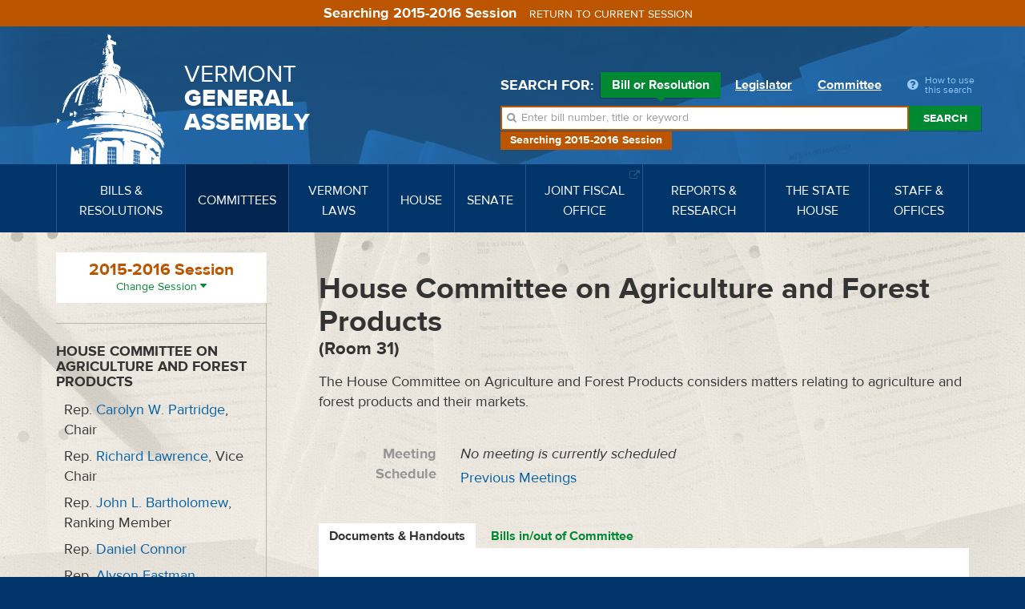

--- FILE ---
content_type: text/html; charset=utf-8
request_url: https://legislature.vermont.gov/committee/document/2016/8/Date/2-5-2016
body_size: 13302
content:
<!DOCTYPE html>
<html lang="en">
	<head>
		<base href="https://legislature.vermont.gov/"><!--[if lte IE 6]></base><![endif]-->
		<title>Documents &amp; Handouts | House Committee on Agriculture and Forest Products</title>
		<meta name="generator" content="SilverStripe - https://www.silverstripe.org">
<meta http-equiv="Content-Type" content="text/html; charset=utf-8">
		<meta http-equiv="X-UA-Compatible" content="IE=Edge">
		<meta name="viewport" content="width=device-width, initial-scale=1">
		<link rel="apple-touch-icon" href="/images/icons/Icon-60@2x.png">
		<link rel="apple-touch-icon" sizes="180x180" href="/images/icons/Icon-60@3x.png">
		<link rel="apple-touch-icon" sizes="76x76" href="/images/icons/Icon-76.png">
		<link rel="apple-touch-icon" sizes="152x152" href="/images/icons/Icon-76@2x.png">
		<link rel="apple-touch-icon" sizes="58x58" href="/images/icons/Icon-Small@2x.png">
	<link rel="stylesheet" type="text/css" href="/javascript/bootstrap-datatables/dataTables.bootstrap.css?m=1644606869">
<link rel="stylesheet" type="text/css" href="/css/styles.css?m=1684331611">
<link rel="stylesheet" type="text/css" href="/css/print.css?m=1666633210" media="print">
<link rel="stylesheet" type="text/css" href="/javascript/select2-4.0.3/css/select2.min.css?m=1648830653">
<link rel="stylesheet" type="text/css" href="/css/select2-bootstrap-theme-master/select2-bootstrap.min.css?m=1648830702">
<!--[if lt IE 9]>
        <script type="text/javascript" src="javascript/html5shiv.min.js"></script>
        <script type="text/javascript" src="javascript/respond.min.js"></script>
        <![endif]-->
</head>
	
	
	<body class="CommitteePage CommitteePage-handleDetail top-CommitteePage ">
		<!-- Google tag (gtag.js) -->
<script async src="https://www.googletagmanager.com/gtag/js?id=G-3R8D4S6PXL"></script>
<script nonce="760e43e7f12ea447">
  window.dataLayer = window.dataLayer || [];
  function gtag(){dataLayer.push(arguments);}
  gtag('js', new Date());

  gtag('config', 'G-3R8D4S6PXL');
</script>
		<a class="sr-only" href="/committee/document/2016/8/Date/2-5-2016#mainnav">Skip to navigation</a>
		<a class="sr-only" href="/committee/document/2016/8/Date/2-5-2016#main-content">Skip to content</a>
		
			<a class="sr-only" href="/committee/document/2016/8/Date/2-5-2016#sidenav">Skip to subnav</a>
		
		<form class="session-indicator session-past" action="bill/handleUnSelectSession">
			<span>Searching 2015-2016 Session</span> <button type="submit" class="btn btn-link">Return to current session</button>
		</form>
		<header>
	<div class="header-inner">
		<div class="wrapper header-top">
			<div class="row">
				<div class="logo">
					<a href="/">
						<img src="/images/dome.png" width="150" height="162" alt="State House Dome">
						<span>Vermont <span>General <span>Assembly</span></span></span>
					</a>
				</div>
				<div class="navbar-default">
					<button type="button" class="navbar-toggle" data-toggle="collapse" data-target="#mainnav">
						<span class="sr-only">Toggle navigation</span>
						<span class="icon-bar"></span>
						<span class="icon-bar"></span>
						<span class="icon-bar"></span>
					</button>
					<button type="button" class="navbar-toggle search-toggle" data-toggle="collapse" data-target="#quick-search">
						<span class="sr-only">Toggle search</span>
						<i class="fa fa-search"></i>
					</button>
				</div>
			</div>
		</div>
		<nav class="navbar navbar-default navbar-static-top" role="navigation">
			<div class="wrapper">
				<div class="navbar-header">
					
				</div>
				<a class="sr-only" href="/">Home</a>
<div class="collapse navbar-collapse" id="mainnav" tabindex="-1">
	<ul class="nav navbar-nav">
		
		
		<li class="">
			<a href="/bill/" data-toggle="megadropdown"><span>Bills &amp; Resolutions</span></a>
			
			<div class="mega-dropdown">
				<div class="mega-dropdown-outer">
					<div class="mega-dropdown-inner">
						<div class="row">
							<div class="col-xs-12 col-md-4">
								<div class="row">
									<div class="divider"></div>
									<div class="col-md-5">
										<h4>Search</h4>
									</div>
									<div class="col-md-7">
										<ul>
											<li><a href="/bill/search/2016">Bill, Act &amp; Resolution Search</a></li>
										</ul>
									</div>
								</div>
								<div class="row">
									<div class="divider"></div>
									<div class="col-md-5">
										<h4>Bills</h4>
									</div>
									<div class="col-md-7">
										<ul>
											<li><a href="/bill/released/2016">Released for Introduction</a></li>
											<li><a href="/bill/all-house/2016">House Bills</a></li>
											<li><a href="/bill/all-senate/2016">Senate Bills</a></li>
											<li><a href="/bill/introduced/2016">All Bills – Both Chambers</a></li>
											<li><a href="/bill/passed/2016">Bills Passed</a></li>
											<li><a href="/bill/vetoed/2016">Vetoed by the Governor</a></li>
											<li><a href="/bill/enacted-without-signature/2016">Enacted Without Signature</a></li>
											<li><a href="/bill/bills-in-out-committee/2016">Bills In/Out of Committee</a></li>
										</ul>
									</div>
								</div>
							</div>
							<div class="col-xs-12 col-md-4">
								<div class="row">
									<div class="divider"></div>
									<div class="col-md-5">
										<h4>Resolutions</h4>
									</div>
									<div class="col-md-7">
										<ul>
											<li><a href="/bill/resolutions-all-house/2016">House Resolutions</a></li>
											<li><a href="/bill/resolutions-all-senate/2016">Senate Resolutions</a></li>
											<li><a href="/bill/resolutions-introduced/2016">All Resolutions – Both Chambers</a></li>
											<li><a href="/bill/resolutions-adopted/2016">Resolutions Adopted</a></li>
										</ul>
									</div>
								</div>
							</div>
							<div class="col-xs-12 col-md-4">
								<div class="row">
									<div class="divider"></div>
									<div class="col-md-5">
										<h4>Acts</h4>
									</div>
									<div class="col-md-7">
										<ul>
											<li><a href="/bill/acts/2016">Acts &amp; Resolves</a></li>
											
											
											
											
											
											<li><a href="/bill/acts-affecting-statutes/2016">Acts Affecting VSA Sections</a></li>
										</ul>
									</div>
								</div>
								
								<div class="row">
									<div class="divider"></div>
									<div class="col-md-5">
										<h4>Research</h4>
									</div>
									<div class="col-md-7">
										<ul>
											<li><a href="/reports-and-research/">Legislative Reports &amp; Research</a></li>
										</ul>
									</div>
								</div>
								
							</div>
						</div>
					</div>
				</div>
			</div>
			
		</li>
		
		
		
		<li class="active">
			<a href="/committee/" data-toggle="megadropdown"><span>Committees</span></a>
			
			<div class="mega-dropdown">
				<div class="mega-dropdown-outer">
					<div class="mega-dropdown-inner">
						<div class="row">
							<div class="col-xs-12 col-md-6 col-lg-8">
								<div class="row">
									
									<div class="col-xs-12 col-md-6 col-lg-12">
										<div class="row-group">
											<div class="row">
												<div class="col-lg-3">
													<h4>House Committees</h4>
												</div>
												<div class="col-lg-3">
													<ul>
														
														<li><a href="/committee/detail/2016/8">Agriculture, Food Resiliency, &amp; Forestry</a></li>
														
														<li><a href="/committee/detail/2016/9">Appropriations</a></li>
														
														<li><a href="/committee/detail/2016/11">Commerce &amp; Economic Development</a></li>
														
														<li><a href="/committee/detail/2016/17">Corrections &amp; Institutions</a></li>
														
														<li><a href="/committee/detail/2016/10">Education</a></li>
														
														<li><a href="/committee/detail/2016/19">Energy &amp; Digital Infrastructure</a></li>
														
													</ul>
												</div>
												<div class="col-lg-3">
													<ul>
														
														<li><a href="/committee/detail/2016/12">Environment</a></li>
														
														<li><a href="/committee/detail/2016/13">General &amp; Housing</a></li>
														
														<li><a href="/committee/detail/2016/14">Government Operations &amp; Military Affairs</a></li>
														
														<li><a href="/committee/detail/2016/15">Health Care</a></li>
														
														<li><a href="/committee/detail/2016/346">House Discrimination Prevention Panel</a></li>
														
														<li><a href="/committee/detail/2016/340">House Ethics Panel</a></li>
														
													</ul>
												</div>
												<div class="col-lg-3">
													<ul>
														
														<li><a href="/committee/detail/2016/335">House Sexual Harassment Prevention Panel</a></li>
														
														<li><a href="/committee/detail/2016/16">Human Services</a></li>
														
														<li><a href="/committee/detail/2016/18">Judiciary</a></li>
														
														<li><a href="/committee/detail/2016/48">Rules</a></li>
														
														<li><a href="/committee/detail/2016/20">Transportation</a></li>
														
														<li><a href="/committee/detail/2016/21">Ways &amp; Means</a></li>
														
													</ul>
												</div>
											</div>
										</div>
									</div>
									
									
									<div class="col-xs-12 col-md-6 col-lg-12">
										<div class="row-group">
											<div class="row">
												<div class="col-lg-3">
													<h4>Senate Committees</h4>
												</div>
												<div class="col-lg-3">
													<ul>
														
														<li><a href="/committee/detail/2016/22">Agriculture</a></li>
														
														<li><a href="/committee/detail/2016/23">Appropriations</a></li>
														
														<li><a href="/committee/detail/2016/32">Economic Development, Housing &amp; General Affairs</a></li>
														
														<li><a href="/committee/detail/2016/24">Education</a></li>
														
														<li><a href="/committee/detail/2016/326">Ethics</a></li>
														
													</ul>
												</div>
												<div class="col-lg-3">
													<ul>
														
														<li><a href="/committee/detail/2016/25">Finance</a></li>
														
														<li><a href="/committee/detail/2016/26">Government Operations</a></li>
														
														<li><a href="/committee/detail/2016/27">Health &amp; Welfare</a></li>
														
														<li><a href="/committee/detail/2016/28">Institutions</a></li>
														
														<li><a href="/committee/detail/2016/29">Judiciary</a></li>
														
													</ul>
												</div>
												<div class="col-lg-3">
													<ul>
														
														<li><a href="/committee/detail/2016/30">Natural Resources &amp; Energy</a></li>
														
														<li><a href="/committee/detail/2016/49">Rules</a></li>
														
														<li><a href="/committee/detail/2016/324">Sexual Harassment Prevention Panel</a></li>
														
														<li><a href="/committee/detail/2016/31">Transportation</a></li>
														
													</ul>
												</div>
											</div>
										</div>
									</div>
									
								</div>
							</div>
							<div class="col-xs-12 col-md-6 col-lg-4">
								<div class="row">
									<div class="col-xs-12 col-md-6 col-lg-12">
										<div class="row-group">
											<div class="row">
												<div class="col-md-12 col-lg-6">
													<h4>Committee Types</h4>
												</div>
												<div class="col-md-12 col-lg-6">
													<ul>
														<li><a href="/committee/list/2016/">All Committees</a></li>
														<li><a href="/committee/list/2016/House-Standing">House Committees</a></li>
														<li><a href="/committee/list/2016/Senate-Standing">Senate Committees</a></li>
														<li><a href="/committee/list/2016/Joint-Committee">Joint Committees</a></li>
														<li><a href="/committee/list/2016/Other-Committee">Other Committees</a></li>
														<li><a href="/committee/committeesofconference/2016">Committees of Conference</a></li>
													</ul>
												</div>
											</div>
										</div>
									</div>
									<div class="col-xs-12 col-md-6 col-lg-12">
										<div class="row-group">
											<div class="row">
												<div class="col-md-12 col-lg-6">
													<h4>All Committee Meetings</h4>
												</div>
												<div class="col-md-12 col-lg-6">
													<ul>
														<li><a href="/committee/meetings/2016">All Scheduled Committee Meetings</a></li>
														<!-- <li><a href="/committee/conferencemeetings/2016">All Scheduled Committees of Conference Meetings</a></li> -->
														<li><a href="/committee/weeklyAgendas/2016">Complete Weekly Schedule</a></li>
														
														<li>
															<a href="/committee/streaming/">Streaming Links
															</a>
														</li>
														
														<li>
															<a target="_blank" href="/home/site-resources/accessibility/">Accessibility
															</a>
														</li>
														
													</ul>
												</div>
											</div>
										</div>
										
										<div class="row-group">
											<div class="row">
												<div class="col-md-12 col-lg-6">
													<h4>Research</h4>
												</div>
												<div class="col-md-12 col-lg-6">
													<ul>
														<li><a href="/reports-and-research/">Legislative Reports &amp; Research</a></li>
													</ul>
												</div>
											</div>
										</div>
										
									</div>
								</div>
							</div>
						</div>
					</div>
				</div>
			</div>
			
		</li>
		
		
		
		<li class="">
			<a href="/statutes/" data-toggle="megadropdown"><span>Vermont Laws</span></a>
			<div class="mega-dropdown">
				<div class="mega-dropdown-outer">
					<div class="mega-dropdown-inner">
						<div class="row">
							<div class="col-xs-12 col-md-4">
								<div class="row">
									<div class="divider"></div>
									<div class="col-md-5">
										<h4>Statutes</h4>
									</div>
									<div class="col-md-7">
										<ul>
											<li><a href="/statutes/">Vermont Statutes Online</a></li>
											<li><a href="/statutes/search">Statutes Search</a></li>
											<li><a target="_blank" href="https://www.lexisnexis.com/hottopics/vtstatutesconstctrules/"><i class="fa fa-external-link"></i> Vermont Statutes at Lexis/Nexis</a></li>
										</ul>
									</div>
								</div>
								
								<div class="row">
									<div class="divider"></div>
									<div class="col-md-5">
										<h4>Constitution</h4>
									</div>
									<div class="col-md-7">
										<ul>
											
											<li><a href="/statutes/constitution-of-the-state-of-vermont/">Constitution of the State of Vermont</a></li>
											
										</ul>
									</div>
								</div>
								
							</div>
							<div class="col-xs-12 col-md-4">
								<div class="row">
									<div class="divider"></div>
									<div class="col-md-5">
										<h4>Acts</h4>
									</div>
									<div class="col-md-7">
										<ul>
											<li><a href="/bill/acts/2016">Acts &amp; Resolves</a></li>
											
											<li><a href="/bill/acts-affecting-statutes/2016">Acts Affecting VSA Sections</a></li>
										</ul>
									</div>
								</div>
								<div class="row">
									<div class="divider"></div>
									<div class="col-md-5">
										<h4>Search</h4>
									</div>
									<div class="col-md-7">
										<ul>
											<li><a href="/bill/search/2016">Bill, Act &amp; Resolution Search</a></li>
										</ul>
									</div>
								</div>
							</div>
							<div class="col-xs-12 col-md-4">
								<div class="row">
									<div class="divider"></div>
									<div class="col-md-5">
										<h4>Rules</h4>
									</div>
									<div class="col-md-7">
										<ul>
											<li><a target="_blank" href="http://www.lexisnexis.com/hottopics/codeofvtrules/">State Agency Rules at Lexis/Nexis <i class="fa fa-external-link"></i></a></li>
											<li><a target="_blank" href="http://www.lexisnexis.com/hottopics/vtstatutesconstctrules/">Court Rules at Lexis/Nexis <i class="fa fa-external-link"></i></a></li>
											<li><a href="/committee/detail/2016/39">Legislative Committee on Administrative Rules (LCAR) <i class="fa fa-external-link"></i></a></li>
										</ul>
									</div>
								</div>
							</div>
						</div>
					</div>
				</div>
			</div>
		</li>
		
		
		
		<li class="">
			<a href="/house/overview/2016" data-toggle="megadropdown"><span>House</span></a>
			<div class="mega-dropdown">
				<div class="mega-dropdown-outer">
					<div class="mega-dropdown-inner">
						<div class="row">
							<div class="col-xs-12 col-md-6 col-lg-4">
								<div class="row">
									<div class="divider"></div>
									<div class="col-md-6">
										<h4> The House of Representatives</h4>
									</div>
									<div class="col-md-6">
										<ul>
											<li><a href="/house/overview/2016">House Overview</a></li>
											<li><a href="/people/search/2016">Find Representatives</a></li>
											<li><a href="/people/all/2016/House">All Representatives</a></li>
											<li><a href="/committee/list/2016/House-Standing">House Committees</a></li>
										</ul>
									</div>
								</div>
								
								<div class="row">
									<div class="divider"></div>
									<div class="col-md-6">
										<h4>Officers</h4>
									</div>
									<div class="col-md-6">
										<ul>
											
											
												<li><a target="_blank" href="http://speaker.vermont.gov/">Speaker of the House <i class="fa fa-external-link"></i></a></li>
											
											
											
											
											
											
											
												<li><a href="/house/clerk-of-the-house/">Clerk of the House</a></li>
											
											
										</ul>
									</div>
								</div>
								
							</div>
							<div class="col-xs-12 col-md-6 col-lg-4">
								<div class="row">
									<div class="divider"></div>
									<div class="col-md-5">
										<h4>Calendars &amp; Journals</h4>
									</div>
									<div class="col-md-7">
										<ul>
											
												<li><a target="_blank" href="/Documents/2026/Docs/CALENDAR/hc260127.pdf?20260123060028">Current House Calendar</a></li>
												
												<li><a href="/house/service/2016/calendar">All House Calendars</a></li>
												
												
												
													<li><a target="_blank" href="/Documents/2026/Docs/JOURNAL/hj260123.pdf?20260123030021">Current House Journal</a></li>
													
											
											
												<li><a href="/house/service/2016/journal">All House Journals</a></li>
												<li><a href="/bill/released/2016#house">House Bills for Introduction</a></li>
                                                <!--
											
												<li><a target="_blank" href="/Documents/2026/Docs/JOURNAL/ja260120.pdf">Current Journal of the Joint Assembly</a></li>
											
                                            -->
											
											
											<li><a href="/house/service/2016/joint-assembly">Journals of the Joint Assembly</a></li>
										</ul>
									</div>
								</div>
							</div>
							
							<div class="col-xs-12 col-md-6 col-md-offset-6 col-lg-4 col-lg-offset-0">
								
								<div class="row">
									<div class="divider"></div>
									<div class="col-md-5">
										<h4>Rules</h4>
									</div>
									<div class="col-md-7">
										<ul>
											<li><a target="_blank" href="/assets/Rules/House-Rules.pdf">House Rules</a></li>
											<li><a target="_blank" href="/assets/All-Senate-Documents/Joint-Rules.pdf">Joint Rules</a></li>
										</ul>
									</div>
								</div>
								
								<div class="row">
									<div class="divider"></div>
									<div class="col-md-5">
										<h4>Search</h4>
									</div>
									<div class="col-md-7">
										<ul>
											<li><a href="/house/search/2016">Search House Calendars &amp; Journals</a></li>
										</ul>
									</div>
								</div>
								
								<div class="row">
									<div class="divider"></div>
									<div class="col-md-5">
										<h4>Related Information</h4>
									</div>
									<div class="col-md-7">
										<ul>
											
											<li><a href="/house/streaming/">Streaming Links</a></li>
											
										</ul>
									</div>
								</div>
								
							</div>
							
						</div>
					</div>
				</div>
			</div>
		</li>
		
		
		
		<li class="">
			<a href="/senate/overview/2016" data-toggle="megadropdown"><span>Senate</span></a>
			<div class="mega-dropdown">
				<div class="mega-dropdown-outer">
					<div class="mega-dropdown-inner">
						<div class="row">
							<div class="col-xs-12 col-md-6 col-lg-4">
								<div class="row">
									<div class="divider"></div>
									<div class="col-md-6">
										<h4>The Senate</h4>
									</div>
									<div class="col-md-6">
										<ul>
											<li><a href="/senate/overview/2016">Senate Overview</a></li>
											<li><a href="/people/search/2016">Find Senators</a></li>
											<li><a href="/people/all/2016/Senate">All Senators</a></li>
											<li><a href="/committee/list/2016/Senate-Standing">Senate Committees</a></li>
										</ul>
									</div>
								</div>
								
								<div class="row">
									<div class="divider"></div>
									<div class="col-md-6">
										<h4>Officers</h4>
									</div>
									<div class="col-md-6">
										<ul>
											
											
												<li><a target="_blank" href="http://ltgov.vermont.gov/">President of the Senate (Lt. Governor) <i class="fa fa-external-link"></i></a></li>
											
											
											
												<li><a target="_blank" href="http://protem.vermont.gov/">President Pro Tempore <i class="fa fa-external-link"></i></a></li>
											
											
											
												<li><a href="/senate/secretary-of-the-senate/">Secretary of the Senate</a></li>
											
											
											
											
											
											
										</ul>
									</div>
								</div>
								
							</div>
							<div class="col-xs-12 col-md-6 col-lg-4">
								<div class="row">
									<div class="divider"></div>
									<div class="col-md-5">
										<h4>Calendars &amp; Journals</h4>
									</div>
									<div class="col-md-7">
										<ul>
											
												<li><a target="_blank" href="/Documents/2026/Docs/CALENDAR/sc260127.pdf?20260123040025">Current Senate Calendar</a></li>
												
												<li><a href="/senate/service/2016/calendar">All Senate Calendars</a></li>
												
												
												
													<li><a target="_blank" href="/Documents/2026/Docs/JOURNAL/sj260123.pdf?20260123020023">Current Senate Journal</a></li>
													
											
											
												<li><a href="/senate/service/2016/journal">All Senate Journals</a></li>
												<li><a href="/bill/released/2016#senate">Senate Bills for Introduction</a></li>
                                                <!--
											
												<li><a target="_blank" href="/Documents/2026/Docs/JOURNAL/ja260120.pdf">Current Journal of the Joint Assembly</a></li>
											
                                            -->
											
											
											<li><a href="/senate/service/2016/joint-assembly">Journals of the Joint Assembly</a></li>
										</ul>
									</div>
								</div>
							</div>
							
							<div class="col-xs-12 col-md-6 col-md-offset-6 col-lg-4 col-lg-offset-0">
								
								<div class="row">
									<div class="divider"></div>
									<div class="col-md-5">
										<h4>Rules</h4>
									</div>
									<div class="col-md-7">
										<ul>
											<li><a target="_blank" href="/assets/All-Senate-Documents/Senate-Rules.pdf">Senate Rules</a></li>
											<li><a target="_blank" href="/assets/All-Senate-Documents/Joint-Rules.pdf">Joint Rules</a></li>
										</ul>
									</div>
								</div>
								
								<div class="row">
									<div class="divider"></div>
									<div class="col-md-5">
										<h4>Search</h4>
									</div>
									<div class="col-md-7">
										<ul>
											<li><a href="/senate/search/2016">Search Senate Calendars &amp; Journals</a></li>
										</ul>
									</div>
								</div>
								
								<div class="row">
									<div class="divider"></div>
									<div class="col-md-5">
										<h4>Related Information</h4>
									</div>
									<div class="col-md-7">
										<ul>
											
											<li><a href="/senate/streaming/">Streaming Links</a></li>
											
										</ul>
									</div>
								</div>
								
							</div>
							
						</div>
					</div>
				</div>
			</div>
		</li>
		
		
		
		<li class="">
			
			<a target="_blank" href="https://ljfo.vermont.gov/"><span>Joint Fiscal Office <i class="fa fa-external-link"></i></span></a>
			
		</li>
		
		
		
		<li class="">
			<a href="/reports-and-research/" data-toggle="megadropdown"><span>Reports &amp; Research</span></a>
			<div class="mega-dropdown">
				<div class="mega-dropdown-outer">
					<div class="mega-dropdown-inner">
						<div class="row">
							<div class="col-xs-12 col-md-4">
								<div class="row">
									<div class="divider"></div>
									<div class="col-md-5">
										<h4>Reports</h4>
									</div>
									<div class="col-md-7">
										<ul>
											<li><a href="/reports-and-research/">Reports &amp; Research Overview</a></li>
											<li><a href="/reports-and-research/find/2016">Find Legislative Reports</a></li>
										</ul>
									</div>
								</div>
							</div>
							<div class="col-xs-12 col-md-4">
								<div class="row">
									
									
									<div class="divider"></div>
									<div class="col-md-5">
										<h4>Research</h4>
									</div>
									<div class="col-md-7">
										<ul>
											
											<li><a href="/bill/">Bills, Resolutions, Acts &amp; Constitutional Proposals</a></li>
											
											<li><a href="/reports-and-research/research/witness-history/">Witness History</a></li>
											
											<li><a href="/reports-and-research/research/subject-history/">Subject History</a></li>
											
											<li><a href="/committee/">Committees</a></li>
											
											<li><a href="/senate/">Senate</a></li>
											
											<li><a href="/house/">House</a></li>
											
											<li><a href="/reports-and-research/research/reapportionment/">Reapportionment</a></li>
											
										</ul>
									</div>
									
									
								</div>
							</div>
							<div class="col-xs-12 col-md-4">
								<div class="row">
									
									<div class="divider"></div>
									<div class="col-md-5">
										<h4>PRA Exemptions</h4>
									</div>
									<div class="col-md-7">
										<ul>
											
											<li><a target="_blank" href="https://legislature.vermont.gov/assets/Legislative-Reports/PRA-Exemption-List-in-Order-2020.pdf">PRA Exemptions in Order <i class="fa fa-external-link"></i></a></li>
											
											<li><a target="_blank" href="https://legislature.vermont.gov/assets/Legislative-Reports/PRA-Exemption-List-by-Subject-2020.pdf">PRA Exemptions by Subject <i class="fa fa-external-link"></i></a></li>
											
											<li><a target="_blank" href="https://legislature.vermont.gov/assets/Legislative-Reports/PRA-Exemptions-Subject-to-1-VSA-317d2.pdf">PRA Exemptions Subject to 1 VSA 317(d)(2) <i class="fa fa-external-link"></i></a></li>
											
										</ul>
									</div>
									
									
								</div>
								<div class="row">
									
									<div class="divider"></div>
									<div class="col-md-5">
										<h4>History</h4>
									</div>
									<div class="col-md-7">
										<ul>
											
											<li><a href="/reports-and-research/history/history-of-the-general-assembly/">History of the General Assembly</a></li>
											
										</ul>
									</div>
									
								</div>
							</div>
						</div>
					</div>
				</div>
			</div>
		</li>
		
		
		
		<li class="">
			
			<a href="/the-state-house/" data-toggle="megadropdown"><span>The State House</span></a>
			<div class="mega-dropdown">
				<div class="mega-dropdown-outer">
					<div class="mega-dropdown-inner">
						<div class="row">
							<div class="col-xs-12 col-md-4">
								<div class="row">
									
									
									<div class="divider"></div>
									<div class="col-md-5">
										<h4>Visiting the State House</h4>
									</div>
									<div class="col-md-7">
										<ul>
											
											<li><a target="_blank" href="http://statehouse.vermont.gov/">About the State House <i class="fa fa-external-link"></i></a></li>
											
											<li><a target="_blank" href="http://statehouse.vermont.gov/general-information">Hours &amp; Directions <i class="fa fa-external-link"></i></a></li>
											
											<li><a href="/the-state-house/visiting-the-state-house/state-house-floor-maps/">State House Floor Maps</a></li>
											
											<li><a target="_blank" href="/home/site-resources/accessibility/">Accessibility</a></li>
											
										</ul>
									</div>
									
									
								</div>
								<div class="row">
									
									<div class="divider"></div>
									<div class="col-md-5">
										<h4>History</h4>
									</div>
									<div class="col-md-7">
										<ul>
											
											<li><a href="/reports-and-research/history/history-of-the-general-assembly/">History of the General Assembly</a></li>
											
										</ul>
									</div>
									
									
								</div>
							</div>
							<div class="col-xs-12 col-md-4">
								<div class="row">
									
									<div class="divider"></div>
									<div class="col-md-5">
										<h4>Civic Education</h4>
									</div>
									<div class="col-md-7">
										<ul>
											
											<li><a href="/the-state-house/civic-education/how-a-bill-becomes-law/">Flowchart: How a Bill Becomes Law</a></li>
											
											<li><a target="_blank" href="https://www.youtube.com/watch?v=hw-fjNK-rf4">Video: The Bill Process From Draft To Act <i class="fa fa-external-link"></i></a></li>
											
											<li><a href="/the-state-house/civic-education/become-a-legislative-page/">Become a Legislative Page!</a></li>
											
											<li><a target="_blank" href="http://statehouse.vermont.gov/school-field-trips">School Field Trips <i class="fa fa-external-link"></i></a></li>
											
											<li><a href="/the-state-house/civic-education/about-legislative-committees/">About Legislative Committees</a></li>
											
										</ul>
									</div>
									
									
								</div>
							</div>
							<div class="col-xs-12 col-md-4">
								<div class="row">
									
									<div class="divider"></div>
									<div class="col-md-5">
										<h4>Galleries</h4>
									</div>
									<div class="col-md-7">
										<ul>
											
											<li><a href="/the-state-house/galleries/images-of-the-state-house/">Images of the State House</a></li>
											
										</ul>
									</div>
									
									
								</div>
								<div class="row">
									
									<div class="divider"></div>
									<div class="col-md-5">
										<h4>Events</h4>
									</div>
									<div class="col-md-7">
										<ul>
											
											<li><a href="/the-state-house/events/farmers-night-concert-series/">Farmers Night Concert Series</a></li>
											
										</ul>
									</div>
									
								</div>
							</div>
						</div>
					</div>
				</div>
			</div>
			
		</li>
		
		
		
		<li class="">
			
			<a href="/staff-and-offices/" data-toggle="megadropdown"><span>Staff &amp; Offices</span></a>
			<div class="mega-dropdown">
				<div class="mega-dropdown-outer">
					<div class="mega-dropdown-inner">
						<div class="row">
							<div class="col-xs-12 col-md-4">
								<div class="row">
									
									
									<div class="divider"></div>
									<div class="col-md-5">
										<h4>House</h4>
									</div>
									<div class="col-md-7">
										<ul>
											
											<li><a target="_blank" href="http://speaker.vermont.gov/">Speaker of the House <i class="fa fa-external-link"></i></a></li>
											
											<li><a href="/house/clerk-of-the-house/">Clerk of the House</a></li>
											
										</ul>
									</div>
									
									
								</div>
								<div class="row">
									
									<div class="divider"></div>
									<div class="col-md-5">
										<h4>Senate</h4>
									</div>
									<div class="col-md-7">
										<ul>
											
											<li><a target="_blank" href="http://ltgov.vermont.gov/">President of the Senate (Lt. Governor) <i class="fa fa-external-link"></i></a></li>
											
											<li><a target="_blank" href="http://protem.vermont.gov/">President Pro Tempore <i class="fa fa-external-link"></i></a></li>
											
											<li><a href="/senate/secretary-of-the-senate/">Secretary of the Senate</a></li>
											
										</ul>
									</div>
									
									
								</div>
							</div>
							<div class="col-xs-12 col-md-4">
								<div class="row">
									
									<div class="divider"></div>
									<div class="col-md-5">
										<h4>Staff Offices</h4>
									</div>
									<div class="col-md-7">
										<ul>
											
											<li><a href="/staff-and-offices/staff-offices/legislative-counsel/">Legislative Counsel</a></li>
											
											<li><a href="/staff-and-offices/staff-offices/legislative-operations/">Legislative Operations</a></li>
											
											<li><a href="/staff-and-offices/staff-offices/legislative-information-technology/">Legislative Information Technology</a></li>
											
											<li><a target="_blank" href="https://ljfo.vermont.gov/about/contact/">Joint Fiscal Office <i class="fa fa-external-link"></i></a></li>
											
											<li><a href="/staff-and-offices/staff-offices/sergeant-at-arms/">Sergeant at Arms</a></li>
											
											<li><a href="/staff-and-offices/staff-offices/capitol-police-department/">Capitol Police Department</a></li>
											
											<li><a href="/staff-and-offices/staff-offices/human-resources/">Office of Human Resources</a></li>
											
										</ul>
									</div>
									
									
								</div>
							</div>
							<div class="col-xs-12 col-md-4">
								<div class="row">
									
									<div class="divider"></div>
									<div class="col-md-5">
										<h4>Contact</h4>
									</div>
									<div class="col-md-7">
										<ul>
											
											<li><a href="/home/site-resources/feedback/">Questions &amp; Comments</a></li>
											
										</ul>
									</div>
									
									
								</div>
								<div class="row">
									
									<div class="divider"></div>
									<div class="col-md-5">
										<h4>Career Opportunities</h4>
									</div>
									<div class="col-md-7">
										<ul>
											
											<li><a href="/home/site-resources/career-opportunities/">Career Opportunities</a></li>
											
										</ul>
									</div>
									
								</div>
							</div>
						</div>
					</div>
				</div>
			</div>
			
		</li>
		
		
	</ul>
</div>
			</div>
		</nav>
		<div class="wrapper header-search">
			<div id="quick-search" class="collapse">
				
				<div class="quick-search">
	<form action="/bill/QuickSearch/2016" class="form-inline">
		<div class="form-group search-type">
			<span class="control-label">Search for:</span>
			<label class="radio-inline">
				<input type="radio" name="SearchBy" id="SearchBy1" value="bill" checked>
				Bill or Resolution <span class="arrow"></span>
			</label>
			<label class="radio-inline">
				<input type="radio" name="SearchBy" id="SearchBy2" value="Name">
				Legislator <span class="arrow"></span>
			</label>
			<label class="radio-inline">
				<input type="radio" name="SearchBy" id="SearchBy3" value="committee">
				Committee <span class="arrow"></span>
			</label>
			<a class="popover-item quick-search-help" data-trigger="click" data-toggle="popover" data-placement="bottom" data-content="Welcome to quick search. First, choose Bill, Legislator or Committee for your search. Next enter in a bill number, a word, or phrase. Press the enter key or click the Search button beside the input box. Search results will appear below."><i class="fa fa-question-circle"></i> <span>How to use this search</span></a>
		</div>
		<div class="form-group search-field session-past">
			<i class="fa fa-search"></i>
			<label for="SearchBills" class="sr-only">Search bills:</label>
			<input name="SearchBills" id="SearchBills" type="text" class="input-bill form-control display-none" placeholder="Enter bill number, title or keyword">
			<label for="SearchLegislators" class="sr-only">Search legislators:</label>
			<input name="SearchLegislators" id="SearchLegislators" type="text" class="input-Name form-control display-none" placeholder="Enter legislator name or city/town">
			<label for="SearchCommittees" class="sr-only">Search committees:</label>
			<input name="SearchCommittees" id="SearchCommittees" type="text" class="input-committee form-control display-none" placeholder="Enter committee name">
			<button type="submit" class="btn btn-default">Search</button>
		</div>
		<p class="session-label session-past">Searching 2015-2016 Session</p>
	</form>
</div>

				
			</div>
		</div>
	</div>
</header>
		<div class="page-wrap">
			<div class="page-wrap-inner">
				<div class="container">
	<div class="row">
		
		<div class="main" id="main-content" tabindex="-1">
			<div class="visible-xs-block visible-sm-block">
				<div class="session-select">
	<div class="current-selection">
		<h3 class="session-past">2015-2016 Session</h3>
		<a class="session-toggle"><span>Change Session</span> <i class="fa fa-caret-down"></i></a>
	</div>
	<div class="session-form">
		
<form id="Form_SelectSession" action="/bill/SelectSession/" method="post" enctype="application/x-www-form-urlencoded">

	
	<p id="Form_SelectSession_error" class="message " style="display: none"></p>
	

	<fieldset>
		<legend>Select a session</legend>
		
			<div id="Form_SelectSession_selected_session_Holder" class="field dropdown">
	<label class="left" for="Form_SelectSession_selected_session">Select a session</label>
	<div class="middleColumn">
		<select name="selected_session" class="dropdown" id="Form_SelectSession_selected_session">

	<option value="2026">2025-2026 Session
	</option>

	<option value="2024">2023-2024 Session
	</option>

	<option value="2022">2021-2022 Session
	</option>

	<option value="2021.1">2021 Special Session
	</option>

	<option value="2020">2019-2020 Session
	</option>

	<option value="2018.1">2018 Special Session
	</option>

	<option value="2018">2017-2018 Session
	</option>

	<option value="2016" selected>2015-2016 Session
	</option>

	<option value="2014">2013-2014 Session
	</option>

	<option value="2012">2011-2012 Session
	</option>

	<option value="2010.1">2009 Special Session
	</option>

	<option value="2010">2009-2010 Session
	</option>

</select>
	</div>
	
	
	
</div>

		
			<input type="hidden" name="SecurityID" value="3900dd167b8c339ed63178926f30056a03fde28a" class="hidden" id="Form_SelectSession_SecurityID">
		
		<div class="clear"><!-- --></div>
	</fieldset>

	
	<div class="btn-toolbar">
		
			<input type="submit" name="action_submit" value="Go" class="action btn btn-primary btn-xs" id="Form_SelectSession_action_submit">
		
	</div>
	

</form>


	</div>
</div>
			</div>
			<h1>
	House Committee on Agriculture and Forest Products 
	<span>
		
			<span style="display:block">(Room 31)</span>
		
		
	</span>
</h1>



<h4 class="charge">The House Committee on Agriculture and Forest Products considers matters relating to agriculture and forest products and their markets.</h4>

			<dl class="summary-table">
				<dt>Meeting Schedule</dt>
				<dd>
					<ul class="item-list">
						
						<li><em>No meeting is currently scheduled</em></li>
						
						<li><a href="/committee/meeting-history/2016/8">Previous Meetings</a></li>
					</ul>
				</dd>
				
			</dl>

			<div class="hidden-print">
				<!-- Nav tabs -->
				<ul class="nav nav-tabs bill-tabs responsive" id="committee-tabs" role="tablist">
					<li class="active">
						<a id="documents-tab" class="data-tab" href="/committee/document/2016/8/Date/2-5-2016#documents-handouts" role="tab" data-toggle="tab">Documents &amp; Handouts</a>
					</li>
					<li>
						<a id="bills-tab" class="data-tab" href="/committee/document/2016/8/Date/2-5-2016#bills-in-out" role="tab" data-toggle="tab">Bills in/out of Committee</a>
					</li>
				</ul>

				<!-- Tab panes -->
				<div class="tab-content" id="main-tabs">

					<!-- DOUCMENTS & HANDOUTS TAB -->
					<div class="tab-pane active" id="documents-handouts">
						<h3 id="documents-section">Documents &amp; Handouts</h3>
						<p>Browse documents below or use document search.</p>
						<div class="well search-form open" id="search-form">
							<div class="toggle-content">
								
<form id="Form_DocumentSearchForm" action="/committee/DocumentSearchForm/" method="get" enctype="application/x-www-form-urlencoded">

	
	<p id="Form_DocumentSearchForm_error" class="message " style="display: none"></p>
	

	<fieldset>
		<legend>Search Documents</legend>
		
			<div class="form-group"><label for="Form_DocumentSearchForm_Keywords" style="width:100%">Document Search <a style="text-transform:none;" href="javascript:void(0)" tabindex="0" class="pull-right btn btn-link help-link" role="button" data-toggle="popover" data-trigger="click" data-container="body" data-placement="bottom" data-content='&lt;p&gt;Entering two (or more) words will return results where the first AND second word are found.&lt;/p&gt;&lt;p&gt;To find a phrase, enclose the phrase in quotation marks, e.g. "land conservation".&lt;/p&gt;&lt;p&gt;To find with partial match, append an asterisk to your word, e.g. seed* will return seeds and seedling in addition to seed.&lt;/p&gt;&lt;p&gt;Optionally refine your results further by typing a word into the Refine Results box.&lt;/p&gt;'><i class="fa fa-question-circle"></i> How to use this search</a></label><div class="input-group"><input class="form-control" type="text" name="Keywords" id="Form_DocumentSearchForm_Keywords" placeholder="Full text search - enter one or more words"><div class="input-group-btn"><button type="submit" name="action_doDocumentSearch" id="Form_DocumentSearchForm_action_doDocumentSearch" class="btn btn-default">Search</button></div></div></div>
		
			<input type="hidden" name="SecurityID" value="3900dd167b8c339ed63178926f30056a03fde28a" class="hidden" id="Form_DocumentSearchForm_SecurityID">
		
		<div class="clear"><!-- --></div>
	</fieldset>

	
	<div class="btn-toolbar">
		
			<input type="hidden" name="Biennium" value="2016" class="hidden" id="Form_DocumentSearchForm_Biennium">
		
			<input type="hidden" name="CommitteeID" value="8" class="hidden" id="Form_DocumentSearchForm_CommitteeID">
		
			<input type="hidden" name="Body" class="hidden" id="Form_DocumentSearchForm_Body">
		
	</div>
	

</form>


							</div>
							<a class="form-toggle">
								<span>
									<i class="fa fa-angle-up"></i>
									<span> Hide Search </span>
									<i class="fa fa-angle-up"></i>
								</span>
							</a>
						</div>
						<p class="help-block">Materials posted on this page are for informational purposes only and may not include all material received by the Committee. The Committee is not responsible for the accuracy of posted material, and posting does not represent approval or endorsement by the Committee or the Vermont General Assembly.</p>
						<ul class="nav nav-tabs bill-subtabs">
							<li><span>Browse by:</span></li>
							<li class="active"><a href="/committee/detail/2016/8/Date#documents-section">Date</a></li>
							<li class=""><a href="/committee/detail/2016/8/Bill#documents-section">Bill</a></li>
							<li class=""><a href="/committee/detail/2016/8/Subject#documents-section">Other Documents</a></li>
							<li class=""><a href="/committee/detail/2016/8/Witness#documents-section">Witness</a></li>
							<li class=""><a href="/committee/detail/2016/8/Reports#documents-section">Reports &amp; Resources</a></li>
						</ul>
						<div class="committee-documents subtab-content">
							
								
								<ul class="item-list">
									<li class="up-level"><a href="/committee/document/2016/8/Date#documents-section"><i class="fa fa-chevron-left"></i> Back</a></li>
								
								
								
									Friday February 05, 2016
									<ul class="item-list">
										
											<li class="date">Michael O'Grady <!--MJB added for Witness subsort-->
												<ul class="item-list">
												
													
														<li class="odd file">
															<!--MJB added witness-style class for Documents and Handouts readability -->
															
															<a href="/Documents/2016/WorkGroups/House%20Agriculture/Agency%20of%20Agriculture,%20Food%20and%20Markets/Fees%20for%20Agency%20of%20Agriculture,%20Food%20and%20Markets/W~Michael%20O'Grady~Memorandum%20to%20Committee%20on%20Ways%20and%20Means%20-%20Ag%20Fee%20Bill%20-%20revised.~2-5-2016.pdf" target="_blank">
																<span class="witness-style">
																	
																</span>
																Memorandum to Committee on Ways and Means - Ag Fee Bill - revised. 
															</a>
															<span class="path">2016/WorkGroups/House Agriculture/Agency of Agriculture, Food and Markets/Fees for Agency of Agriculture, Food and Markets</span>
														</li>
													
												
													
														<li class="even file">
															<!--MJB added witness-style class for Documents and Handouts readability -->
															
															<a href="/Documents/2016/WorkGroups/House%20Agriculture/Agency%20of%20Agriculture,%20Food%20and%20Markets/Fees%20for%20Agency%20of%20Agriculture,%20Food%20and%20Markets/W~Michael%20O'Grady~Memorandum%20to%20Committee%20on%20Ways%20and%20Means-%20Ag%20Fee%20Bill~2-5-2016.pdf" target="_blank">
																<span class="witness-style">
																	
																</span>
																Memorandum to Committee on Ways and Means- Ag Fee Bill 
															</a>
															<span class="path">2016/WorkGroups/House Agriculture/Agency of Agriculture, Food and Markets/Fees for Agency of Agriculture, Food and Markets</span>
														</li>
													
												
												</ul>
											</li>
										
									</ul>
								
								
									<li class="up-level bottom"><a href="/committee/document/2016/8/Date#documents-section"><i class="fa fa-chevron-left"></i> Back</a></li>
								</ul>
								
							
						</div>
					</div>

					<!-- BILLS IN/OUT OF COMMITTEE TAB -->
					<div class="tab-pane" id="bills-in-out">
						<ul class="nav nav-tabs bill-subtabs" role="tablist">
							<li class="active">
								<a class="data-tab" data-toggle="tab" href="/committee/document/2016/8/Date/2-5-2016#bills-in">In Committee</a>
							</li>
							<li>
								<a class="data-tab" data-toggle="tab" href="/committee/document/2016/8/Date/2-5-2016#bills-out">Out of Committee</a>
							</li>
							<li>
								<a class="data-tab" data-toggle="tab" href="/committee/document/2016/8/Date/2-5-2016#bills-referred">Referred to Committee</a>
							</li>
							
							<li>
								<a class="data-tab" data-toggle="tab" href="/committee/document/2016/8/Date/2-5-2016#bills-sponsored">Sponsored by Committee</a>
							</li>
							
						</ul>
						<div class="tab-content subtab-content">

							<!-- BILLS IN COMMITTEE SUBTAB -->
							<div class="tab-pane active" id="bills-in">
								<div class="table-header">
									<div class="title">
										<h4 class="table-heading">Bills In House Committee on Agriculture and Forest Products</h4>
										<p>Bills that are currently in committee.</p>
										<h5 class="session-display session-past">2015 - 2016 Legislative Session</h5>
									</div>
									<div class="table-actions">

									</div>
								</div>
								<table id="in-bill-table" class="table table-bordered" width="100%">
									<thead>
										<tr>
											<th width="65">Bill</th>
											<th>Title</th>
											<th>Sponsor</th>
											<th></th>
										</tr>
									</thead>
									<tbody>
									</tbody>
								</table>
							</div>

							<!-- BILLS OUT OF COMMMITTEE SUBTAB -->
							<div class="tab-pane" id="bills-out">
								<div class="table-header">
									<div class="title">
										<h4 class="table-heading">Bills Out of House Committee on Agriculture and Forest Products</h4>
										<p>Bills sponsored by the committee, and bills reported out of committee. Includes bills where the committee has been relieved of responsibility.</p>
										<h5 class="session-display session-past">2015 - 2016 Legislative Session</h5>
										
										<div class="table-filters" id="bills-out-year-filter">
											<div class="form-group">
												<label class="control-label">Year to display:</label>
												<div class="radio-inline">
													<label>
														<input type="radio" name="out-year" id="out-year1" value="2015"> 2015
													</label>
												</div>
												<div class="radio-inline">
													<label>
														<input type="radio" name="out-year" id="out-year2" value="2016"> 2016
													</label>
												</div>
												<div class="radio-inline">
													<label>
														<input type="radio" name="out-year" id="out-year-all" value="all" checked> Both years
													</label>
												</div>
											</div>
										</div>
										
									</div>
									<div class="table-actions">

									</div>
								</div>
								<table id="out-bill-table" class="table table-bordered" width="100%">
									<thead>
										<tr>
											<th width="65">Bill</th>
											<th>Title</th>
											<th>Sponsor</th>
											<th width="50">Act #</th>
											<th>Year</th>
											<th></th>
											<th></th>
										</tr>
									</thead>
									<tbody>
									</tbody>
								</table>
							</div>

							<!-- BILLS REFERRED TO COMMITTEE SUBTAB -->
							<div class="tab-pane" id="bills-referred">
								<div class="table-header">
									<div class="title">
										<h4 class="table-heading">Bills Referred to House Committee on Agriculture and Forest Products</h4>
										<p>Bills that were in committee at any time. Does not include bills sponsored by Committee.</p>
										<h5 class="session-display session-past">2015 - 2016 Legislative Session</h5>
										
										<div class="table-filters" id="bills-referred-year-filter">
											<div class="form-group">
												<label class="control-label">Year to display:</label>
												<div class="radio-inline">
													<label>
														<input type="radio" name="referred-year" id="referred-year1" value="2015"> 2015
													</label>
												</div>
												<div class="radio-inline">
													<label>
														<input type="radio" name="referred-year" id="referred-year2" value="2016"> 2016
													</label>
												</div>
												<div class="radio-inline">
													<label>
														<input type="radio" name="referred-year" id="referred-year-all" value="all" checked> Both years
													</label>
												</div>
											</div>
										</div>
										
									</div>
									<div class="table-actions">

									</div>
								</div>
								<table id="referred-bill-table" class="table table-bordered" width="100%">
									<thead>
										<tr>
											<th width="65">Bill</th>
											<th>Title</th>
											<th>Sponsor</th>
											<th width="50">Act #</th>
											<th>Year</th>
											<th></th>
											<th></th>
										</tr>
									</thead>
									<tbody>
									</tbody>
								</table>
							</div>

							<!-- BILLS SPONSORED BY COMMITTEE SUBTAB -->
							
							<div class="tab-pane" id="bills-sponsored">
								<div class="table-header">
									<div class="title">
										<h4 class="table-heading">Bills Sponsored by House Committee on Agriculture and Forest Products</h4>
										<h5 class="session-display session-past">2015 - 2016 Legislative Session</h5>
									</div>
									<div class="table-actions">

									</div>
								</div>
								<table id="sponsored-bill-table" class="table table-bordered" width="100%">
									<thead>
										<tr>
											<th width="65">Bill</th>
											<th>Title</th>
											<th width="50">Act #</th>
										</tr>
									</thead>
									<tbody>
									</tbody>
								</table>
							</div>
							

						</div>
						<p><a class="back-to-top" href="/committee/document/2016/8/Date/2-5-2016#">Back to top</a></p>
					</div>
				</div>
			</div>

			<p class="help-block">Legislative language and other materials posted on this page are subject to frequent change and may not reflect the Committee's most recent discussions or actions. Please check back often for updated materials.</p>
		</div>
		<div class="sidebar">
			<div class="visible-md-block visible-lg-block">
	<div class="session-select">
	<div class="current-selection">
		<h3 class="session-past">2015-2016 Session</h3>
		<a class="session-toggle"><span>Change Session</span> <i class="fa fa-caret-down"></i></a>
	</div>
	<div class="session-form">
		
<form id="Form_SelectSession" action="/bill/SelectSession/" method="post" enctype="application/x-www-form-urlencoded">

	
	<p id="Form_SelectSession_error" class="message " style="display: none"></p>
	

	<fieldset>
		<legend>Select a session</legend>
		
			<div id="Form_SelectSession_selected_session_Holder" class="field dropdown">
	<label class="left" for="Form_SelectSession_selected_session">Select a session</label>
	<div class="middleColumn">
		<select name="selected_session" class="dropdown" id="Form_SelectSession_selected_session">

	<option value="2026">2025-2026 Session
	</option>

	<option value="2024">2023-2024 Session
	</option>

	<option value="2022">2021-2022 Session
	</option>

	<option value="2021.1">2021 Special Session
	</option>

	<option value="2020">2019-2020 Session
	</option>

	<option value="2018.1">2018 Special Session
	</option>

	<option value="2018">2017-2018 Session
	</option>

	<option value="2016" selected>2015-2016 Session
	</option>

	<option value="2014">2013-2014 Session
	</option>

	<option value="2012">2011-2012 Session
	</option>

	<option value="2010.1">2009 Special Session
	</option>

	<option value="2010">2009-2010 Session
	</option>

</select>
	</div>
	
	
	
</div>

		
			<input type="hidden" name="SecurityID" value="3900dd167b8c339ed63178926f30056a03fde28a" class="hidden" id="Form_SelectSession_SecurityID">
		
		<div class="clear"><!-- --></div>
	</fieldset>

	
	<div class="btn-toolbar">
		
			<input type="submit" name="action_submit" value="Go" class="action btn btn-primary btn-xs" id="Form_SelectSession_action_submit">
		
	</div>
	

</form>


	</div>
</div>
</div>
<div class="sidebar-nav" id="sidenav" tabindex="-1">
	<hr class="visible-md-block visible-lg-block">
	<h5>House Committee on Agriculture and Forest Products</h5>
	
	<ul class="subnav">
		
			
				<li><span>
					Rep. 
					
							
							<a href="people/single/2016/14527">Carolyn W. Partridge</a>, Chair
				</span></li>
			
				<li><span>
					Rep. 
					
							
							<a href="people/single/2016/14570">Richard Lawrence</a>, Vice Chair
				</span></li>
			
				<li><span>
					Rep. 
					
							
							<a href="people/single/2016/15769">John L. Bartholomew</a>, Ranking Member
				</span></li>
			
				<li><span>
					Rep. 
					
							
							<a href="people/single/2016/20382">Daniel Connor</a> 
				</span></li>
			
				<li><span>
					Rep. 
					
							
							<a href="people/single/2016/24002">Alyson Eastman</a> 
				</span></li>
			
				<li><span>
					Rep. 
					
							
							<a href="people/single/2016/24008">Rodney Graham</a> 
				</span></li>
			
				<li><span>
					Rep. 
					
							
							<a href="people/single/2016/24021">Joey Purvis</a> 
				</span></li>
			
				<li><span>
					Rep. 
					
							
							<a href="people/single/2016/15785">Harvey Smith</a> 
				</span></li>
			
				<li><span>
					Rep. 
					
							
							<a href="people/single/2016/20391">Tristan Toleno</a> 
				</span></li>
			
				<li><span>
					Rep. 
					
							
							<a href="people/single/2016/14583">Donald Turner Jr.</a> 
				</span></li>
			
				<li><span>
					Rep. 
					
							
							<a href="people/single/2016/18208">Teo Zagar</a> 
				</span></li>
			
		
		
		
			<li><a href="Documents/2016/WorkGroups/House%20Agriculture/Highlights/Information%20for%20Witnesses/W~none~Witness%20Information~1-23-2015.pdf" target="_blank">Information for Witnesses <i class="fa fa-file-pdf-o"></i></a></li>
		
		
		
	</ul>
	
</div>

		</div>
		
	</div>
</div>

			</div>
		</div>
		<div class="footer">
	<div class="wrapper">
		<div class="col-sm-6 col-md-3">
			<h5>Contact</h5>
			<p>Vermont State House <br>115 State Street <br>Montpelier, VT 05633-5301 <br>(802) 828-2228 <br><a href="mailto:sgtatarms@leg.state.vt.us"><i class="fa fa-envelope"></i> sgtatarms@leg.state.vt.us</a></p>
			<p><br>Capitol Police Department <br>802-828-2273</p>
		</div>
		
		
		
		<div class="col-sm-6 col-md-3">
		
		
			<h5>Member &amp; Staff Links</h5>
			<p>
				
				
				<a target="_blank" href="http://365.leg.state.vt.us">Legislative Email Sign-on</a><br>
				
				<a target="_blank" href="https://vtleg.sharepoint.com/sites/HumanResources/">Legislative Human Resources</a><br>
				
				<a target="_blank" href="https://vthr.leg.erp.vermont.gov">Legislative Time Reporting</a><br>
				
				<a target="_blank" href="https://finance.erp.vermont.gov/psp/FMPRD/?cmd=login&amp;languageCd=ENG&amp;">Legislative Expense Reporting</a><br>
				
				<a href="/home/member-staff-links/how-to-use-this-website/">How to Use This Website</a><br>
				
				
				</p><div id="google_translate_element"></div>
				
				<a href="/google-translate-disclaimer">Disclaimer</a>
					
			
			
			
		</div>
		
		
		
		
		<div class="col-sm-6 col-md-3">
		
		
			<h5>State Government</h5>
			<p>
				
				
				<a target="_blank" href="http://www.vermont.gov/">State of Vermont</a><br>
				
				<a target="_blank" href="http://governor.vermont.gov/">Governor</a><br>
				
				<a target="_blank" href="http://ltgov.vermont.gov/">Lieutenant Governor</a><br>
				
				<a target="_blank" href="http://www.ago.vermont.gov/">Attorney General</a><br>
				
				<a target="_blank" href="http://auditor.vermont.gov/">Auditor</a><br>
				
				<a target="_blank" href="https://sos.vermont.gov">Secretary of State</a><br>
				
				<a target="_blank" href="http://www.vermonttreasurer.gov/">Treasurer</a><br>
				
				<a target="_blank" href="https://www.vermontjudiciary.org/">Judiciary</a><br>
				
				<a target="_blank" href="https://www.vermont.gov/government/agency-a-z">State Agencies A-Z</a><br>
				
				<a target="_blank" href="https://secure.vermont.gov/phonebook/index.php">State Telephone Directory</a><br>
				
				
				</p><div id="google_translate_element"></div>
					
			
			
			
		</div>
		
		<div class="clearfix visible-sm-block"></div>
		
		
		
		
		<div class="col-sm-6 col-md-3">
		
		
			<h5>Noteworthy</h5>
			<p>
				
				
				<a href="/home/noteworthy/announcements/">Announcements</a><br>
				
				<a href="/home/noteworthy/scheduled-committee-meetings/">Scheduled Committee Meetings</a><br>
				
				<a href="https://legislature.vermont.gov/assets/All-SgtArms-Documents/Legislative-Calendar.pdf?">Legislative Schedule</a><br>
				
				
				</p><div id="google_translate_element"></div>
					
			
			
			
		
		
		<br>
		
		
			<h5>Site Resources</h5>
			<p>
				
				
				<a href="/home/site-resources/sitemap/">Sitemap</a> | 
				
				<a href="/home/site-resources/disclaimers/">Disclaimers</a><br>
				
				<a href="/home/site-resources/feedback/">Questions &amp; Comments</a> | 
				
				<a href="/home/site-resources/career-opportunities/">Career Opportunities</a><br>
				
				<a href="/home/site-resources/requests-for-proposals/">Requests for Proposals</a> | 
				
				<a href="/home/site-resources/accessibility/"> Accessibility</a><br>
				
				
				</p><div id="google_translate_element"></div>
					
			
			
			
		</div>
		
		
		
		
		
	</div>
	<div class="wrapper">
		<div class="col-xs-12">
			<hr>
		</div>
	</div>
	<div class="wrapper footer-lower">
		<div class="col-md-3">
			<p>
				Comments or questions about the website? Fill out our <a href="/home/site-resources/feedback/">feedback form</a> and let us know.
				<br><br>
				<a href="/docs/api/v1/index.html">Developers</a>
			</p>
		</div>
		<div class="col-md-6">
			<p>Copyright 2026 State of Vermont. All rights reserved.<br><br><a href="http://www.bluehousegroup.com/" target="_blank">Website Design &amp; Development by Bluehouse Group</a></p>
		</div>
		<div class="col-md-3">
			<img src="/images/seal-of-vermont.png" alt="Seal of Vermont" width="124" height="121">
		</div>
	</div>
</div>

<script type="text/javascript" nonce="760e43e7f12ea447">
    function googleTranslateElementInit() {
      new google.translate.TranslateElement({pageLanguage: 'en', autoDisplay: false}, 'google_translate_element');
    }
</script><script type="text/javascript" src="//translate.google.com/translate_a/element.js?cb=googleTranslateElementInit"></script>

	<script type="application/javascript" src="/javascript/jquery-3.6.0.min.js?m=1649179766"></script>
<script type="application/javascript" src="/javascript/bootstrap/bootstrap.min.js?m=1649179766"></script>
<script type="application/javascript" src="/javascript/datatable-defaults.js?m=1657125638"></script>
<script type="application/javascript" src="/javascript/responsive-tabs.js?m=1644606869"></script>
<script type="application/javascript" src="/javascript/nav.js?m=1655145858"></script>
<script type="application/javascript" src="/javascript/behavior.js?m=1659545500"></script>
<script type="application/javascript" src="/javascript/quick-search.js?m=1657138235"></script>
<script type="application/javascript" src="/javascript/select2-4.0.3/js/select2.full.min.js?m=1648830653"></script>
<script type="application/javascript" src="/javascript/DataTables-1.10.2/media/js/jquery.dataTables.js?m=1653067626"></script>
<script type="application/javascript" src="/javascript/bootstrap-datatables/dataTables.bootstrap.js?m=1644606869"></script>
<script type="application/javascript" nonce="760e43e7f12ea447">//<![CDATA[
$(function() {
	$(".table-actions").append("<a rel=\"nofollow\" class=\"table-btn print-table\">Print Report <i class=\"fa fa-print\"><\/i><\/a><br>");
	$(".table-actions").append("<a rel=\"nofollow\" class=\"table-btn export-table\" target=\"_blank\">Export to CSV <i class=\"fa fa-file-excel-o\"><\/i><\/a>");

// Much of the following two functions is duplicate code; possible refactor here

	$('body').on("click",".export-table",function(){
		var data = "";
		var cells = [];
		var rows = $(this).parents('.table-header').siblings('.dataTables_wrapper').find('tr');
		for (var i = 0; i < rows.length; i++) {
			heads = cells = [];
			if(!($(rows[i]).hasClass('details'))) {
				data += '<tr>';
				heads = $(rows[i]).find('th');
				for (var j = 0; j < heads.length; j++) {
					if(!($(heads[j]).hasClass('sorting_disabled'))) {
						data += '<th>' + $(heads[j]).html().replace(/"/g,"@") + '<\/th>';
					}
				}
				cells = $(rows[i]).find('td');
				for (var k = 0; k < cells.length; k++) {
					if(!($(cells[k]).find('span').hasClass('details-control'))) {
						data += '<td>' + $(cells[k]).html().replace(/"/g,"@") + '<\/td>';
					}
				}
				data += '<\/tr>';
			}
		}


		var url = document.URL;
		var page_title = $(this).parents('.main').find('h1').html();
		var page_subtitle = $(this).parents('.table-header').find('.page-subtitle').html();
		var title = $(this).parents('.table-header').find('.table-heading').html();
		var session = $(this).parents('.table-header').find('.session-display').html();

		// Avoid duplicate titles
		if (page_title == title) {
			title = "";
		}

		// Avoid "undefined"
		function avoid_undefined(string){
			if(string == undefined) { string = ""; }
			return string;
		}
		page_title = avoid_undefined(page_title);
		page_subtitle = avoid_undefined(page_subtitle);
		title = avoid_undefined(title);
		session = avoid_undefined(session);

		var export_details = [];
		export_details = $(this).parents('.main').find('.export-details').children('dt, dd');

		var d_temp = [];
		var d_count = -1;
		for (i = 0; i < export_details.length; i++) {
			if($(export_details[i]).is('dt')) {
				++d_count;
				d_temp[d_count] = {};
				d_temp[d_count].detail_label = $(export_details[i]).text();
			} else {
				d_temp[d_count].detail_value = $(export_details[i]).text();
			}
		}
		export_details = JSON.stringify(d_temp);
		var filters = [];
		filters = $(this).parents('.table-header').find('.table-filters').find('.form-group');
		var temp = [];
		for (i = filters.length - 1; i >= 0; i--) {
			temp[i] = {};
			temp[i].filter_label = $(filters[i]).find('.control-label').html();
			temp[i].filter_selection = $(filters[i]).find('input:checked').parents('label').text().trim();
			if(temp[i].filter_selection == "")
			{
				temp[i].filter_selection = $(filters[i]).find('option:selected').text().trim();
			}
		}
		filters = JSON.stringify(temp);

		var search_criteria = [];
		search_criteria = $(this).parents('.table-header').find('.table-criteria');

		temp = [];
		for (i = search_criteria.length - 1; i >= 0; i--) {
			temp[i] = {};
			temp[i] = $(search_criteria[i]).html();
		}
		search_criteria = JSON.stringify(temp);

		$('<form method="post" target="_blank" action="/committee/exportTable"><input type="hidden" id="session" name="session" value ="'+session+'"><input type="hidden" id="page_title" name="page_title" value ="'+page_title+'"><input type="hidden" id="page_subtitle" name="page_subtitle" value ="'+page_subtitle+'"><input type="hidden" id="title" name="title" value ="'+title+'"><input type="hidden" id="url" name="url" value ="'+url+'"><input type="hidden" id="export-details" name="export-details" value =\''+export_details+'\'><input type="hidden" id="table" name="table" value ="'+data+'"><input type="hidden" id="filters" name="filters" value =\''+filters+'\'><input type="hidden" id="criteria" name="criteria" value =\''+search_criteria+'\'>').appendTo('body').submit();
	});


	$('body').on("click",".print-table",function(){
		var data = $(this).parents('.table-header').siblings('.dataTables_wrapper').find('table').html().replace(/"/g,"@");

		var url = document.URL;
		var page_title = $(this).parents('.main').find('h1').html();
		var page_subtitle = $(this).parents('.table-header').find('.page-subtitle').html();
		var bill_sponsors = $('#bill-sponsors').html();
		var bill_last_recorded_action = $('#bill-last-recorded-action').html();
		var bill_location = $('#bill-location').html();
		var title = $(this).parents('.table-header').find('.table-heading').html();
		var session = $(this).parents('.table-header').find('.session-display').html();
		var export_details = $(this).parents('.main').find('.export-details').html();

		// Avoid duplicate titles
		if (page_title == title) {
			title = "";
		}

		// Avoid "undefined"
		function avoid_undefined(string){
			if(string == undefined) { string = ""; }
			return string;
		}
		page_title = avoid_undefined(page_title);
		page_subtitle = avoid_undefined(page_subtitle);
		bill_sponsors = avoid_undefined(bill_sponsors);
		bill_last_recorded_action = avoid_undefined(bill_last_recorded_action);
		bill_location = avoid_undefined(bill_location);
		title = avoid_undefined(title);
		session = avoid_undefined(session);
		export_details = avoid_undefined(export_details);
		export_details = export_details.replace(/"/g, '@');

		var filters = [];
		filters = $(this).parents('.table-header').find('.table-filters').find('.form-group');
		var temp = [];
		for (var i = filters.length - 1; i >= 0; i--) {
			temp[i] = {};
			temp[i].filter_label = $(filters[i]).find('.control-label').html();
			temp[i].filter_selection = $(filters[i]).find('input:checked').parents('label').text().trim();
			if(temp[i].filter_selection == "")
			{
				temp[i].filter_selection = $(filters[i]).find('option:selected').text().trim();
			}
		}
		filters = JSON.stringify(temp);

		var search_criteria = [];
		search_criteria = $(this).parents('.table-header').find('.table-criteria');

		temp = [];
		for (i = search_criteria.length - 1; i >= 0; i--) {
			temp[i] = {};
			temp[i] = $(search_criteria[i]).html();
		}
		search_criteria = JSON.stringify(temp);

		$('<form method="post" target="_blank" action="/committee/printTable"><input type="hidden" id="session" name="session" value ="'+session+'"><input type="hidden" id="page_title" name="page_title" value ="'+page_title+'"><input type="hidden" id="page_subtitle" name="page_subtitle" value ="'+page_subtitle+'"><input type="hidden" id="title" name="title" value ="'+title+'"><input type="hidden" id="url" name="url" value ="'+url+'"><input type="hidden" id="export-details" name="export-details" value ="'+export_details+'"><input type="hidden" id="table" name="table" value ="'+data+'"><input type="hidden" id="filters" name="filters" value =\''+filters+'\'><input type="hidden" id="criteria" name="criteria" value =\''+search_criteria+'\'><input type="hidden" id="bill_sponsors" name="bill_sponsors" value =\''+bill_sponsors+'\'><input type="hidden" id="bill_last_recorded_action" name="bill_last_recorded_action" value =\''+bill_last_recorded_action+'\'><input type="hidden" id="bill_location" name="bill_location" value =\''+bill_location+'\'>').appendTo('body').submit();
	});
	
	
	//MJB Full Report - passes search terms to CommitteePage.php	
	$('body').on("click",".full-table",function(){
		var session = $(this).parents('.table-header').find('.session-display').html();
	
	
		// Avoid "undefined"
		function avoid_undefined(string){
			if(string == undefined) { string = ""; }
			return string;
		}
	
		session = avoid_undefined(session);
	
		var search_criteria = [];
		search_criteria = $(this).parents('.table-header').find('.table-criteria');

		temp = [];
		for (i = search_criteria.length - 1; i >= 0; i--) {
			temp[i] = {};
			temp[i] = $(search_criteria[i]).html();
		}
		 search_criteria = JSON.stringify(temp);
		 //MJB allow apostrophes to be passed
		 search_criteria = search_criteria.replace(/'/g, "&#39");
	
		$('<form method="post" target="_blank" action="committee/loadFullReport/'+session+'"><input type="hidden" id="session" name="session" value ="'+session+'"><input type="hidden" id="criteria" name="criteria" value =\''+search_criteria+'\'>').appendTo('body').submit();
	});
	
	//MJB List of Witnesses - passes search terms to CommitteePage.php
	$('body').on("click",".listofwit-table",function(){
		var session = $(this).parents('.table-header').find('.session-display').html();
		
		// Avoid "undefined"
		function avoid_undefined(string){
			if(string == undefined) { string = ""; }
			return string;
		}
	
		session = avoid_undefined(session);
	
		var search_criteria = [];
		search_criteria = $(this).parents('.table-header').find('.table-criteria');
	
		temp = [];
		for (i = search_criteria.length - 1; i >= 0; i--) {
			temp[i] = {};
			temp[i] = $(search_criteria[i]).html();
		}
		search_criteria = JSON.stringify(temp);
		//MJB allow apostrophes to be passed
		search_criteria = search_criteria.replace(/'/g, "&#39");
	
		$('<form method="post" target="_blank" action="committee/loadListOfWitnesses/'+session+'"><input type="hidden" id="session" name="session" value ="'+session+'"><input type="hidden" id="criteria" name="criteria" value =\''+search_criteria+'\'>').appendTo('body').submit();
	});
	
	

});
//]]></script>
<script type="application/javascript" nonce="760e43e7f12ea447">//<![CDATA[
$(function() {
	var in_table = $('#in-bill-table').DataTable({
		"language": {
			"search": "",
			"emptyTable":"No bills found"
		},
		"ajax": "/committee/loadBillsIn/2016?committeeId=189\x26sessionId=4",
		"columns": [
			{ 
				"render": function(data, type, row) {
					return '<a href="/bill/status/2016/' + row.BillNumber + '">'+row.BillNumber +'';
				},
				"orderData": [ 3, 0 ]
			},
			{ 
				"data": "Title",
				"visible":true
			},
			{ 
				"render": function(data, type, row) {
					var output = '';
					
					if(row.PersonID > 0){
						output += '<a href="/people/single/2016/'+row.PersonID+'">'+row.PersonTitle+" "+row.FirstName +" "+row.LastName+'';
						if(row.more){
							output += ' '+row.more;
						}
					}
					
					if(row.PermanentID > 0) {
						output += '<a href="/committee/detail/2016/'+row.PermanentID+'">'+row.LongName+'';
					}
					return output;
				}
			},
			{ 
				"data": "TrueSort",
				"visible":false
			}
		],
		"orderData": [
			[0, 'asc'],[1, 'asc']
		],
		"drawCallback": function() {
			$('.dataTables_filter input').attr('placeholder','Refine results');
		}
	});

	var out_table = $('#out-bill-table').DataTable({
		"language": {
			"search": "",
			"emptyTable":"No bills found"
		},
		"ajax": "/committee/loadBillsOut/2016?committeeId=189\x26sessionId=4",
		"columns": [
			{ 
				"render": function(data, type, row) {
					return '<a href="/bill/status/2016/' + row.BillNumber  + '">'+row.BillNumber +'';
				},
				"orderData": [ 5, 0 ]
			},
			{ 
				"data": "Title",
				"visible":true
			},
			{ 
				"render": function(data, type, row) {
					var output = '';
					if(row.PersonID > 0){
						output += '<a href="/people/single/2016/'+row.PersonID+'">'+row.PersonTitle+" "+row.FirstName +" "+row.LastName+'';
						if(row.more){
							output += ' '+row.more;
						}
					}
					if(row.PermanentID > 0) {
						output += '<a href="/committee/detail/2016/'+row.PermanentID+'">'+row.LongName+'';
					}
					return output;
				}
			},
				{ 
				"render": function(data, type, row) {
					return '<a href="' + row.ActLink  + '" target="_blank">'+row.ActNo +'';
				},
				"orderData": [ 6, 3 ]
			},
			{ 
				"data": "Year",
				"visible":false
			},
			{ 
				"data": "BillSortNumber",
				"visible":false
			},
			{ 
				"data": "ActSortNo",
				"visible":false
			}
		],
		"orderData": [
			[0, 'asc'],[1, 'asc']
		],
		"drawCallback": function() {
			$('.dataTables_filter input').attr('placeholder','Refine results');
		}
	});

	var sponsored_table = $('#sponsored-bill-table').DataTable({
		"language": {
			"search": "",
			"emptyTable":"No bills found"
		},
		"ajax": "/committee/loadSponsoredBills/2016?committeeId=189\x26sessionId=4",
		"columns": [
			{ 
				"render": function(data, type, row) {
					return '<a href="/bill/status/2016/' + row.BillNumber  + '">'+row.BillNumber +'';
				},
				"orderData": [ 3, 0 ]
			},
			{ 
				"data": "Title",
				"visible":true
			},
				{ 
				"render": function(data, type, row) {
					return '<a href="' + row.ActLink  + '" target="_blank">'+row.ActNo +'';
				},
				"orderData": [ 4, 2 ]
			},
			{ 
				"data": "BillSortNumber",
				"visible":false
			},
			{ 
				"data": "ActSortNo",
				"visible":false
			}
		],
		"orderData": [
			[0, 'asc'],[1, 'asc']
		],
		"drawCallback": function() {
			$('.dataTables_filter input').attr('placeholder','Refine results');
		}
	});

	var referred_table = $('#referred-bill-table').DataTable({
		"language": {
			"search": "",
			"emptyTable":"No bills found"
		},
		"ajax": "/committee/loadReferredBills/2016?committeeId=189\x26sessionId=4",
		"columns": [
			{ 
				"render": function(data, type, row) {
					return '<a href="/bill/status/2016/' + row.BillNumber  + '">'+row.BillNumber +'';
				},
				"orderData": [ 5, 0 ]
			},
			{ 
				"data": "Title",
				"visible":true
			},
			{ 
				"render": function(data, type, row) {
					var output = '';
					if(row.PersonID > 0){
						output += '<a href="/people/single/2016/'+row.PersonID+'">'+row.PersonTitle+" "+row.FirstName +" "+row.LastName+'';
						if(row.more){
							output += ' '+row.more;
						}
					}
					if(row.PermanentID > 0) {
						output += '<a href="/committee/detail/2016/'+row.PermanentID+'">'+row.LongName+'';
					}
					return output;
				}
			},
			{ 
				"render": function(data, type, row) {
					return '<a href="' + row.ActLink  + '" target="_blank">'+row.ActNo +'';
				},
				"orderData": [ 6, 3 ]
			},
			{ 
				"data": "Year",
				"visible":false
			},
			{ 
				"data": "BillSortNumber",
				"visible":false
			},
			{ 
				"data": "ActSortNo",
				"visible":false
			}
		],
		"orderData": [
			[0, 'asc'],[1, 'asc']
		],
		"drawCallback": function() {
			$('.dataTables_filter input').attr('placeholder','Refine results');
		}
	});

	$('.dt-control').click(function(e){
		var id = e.target.id.split("-");
		if(this.checked){
			$("#"+id[1]).show();
		}else{
			$("#"+id[1]).hide();
		}
	});

	//year filter buttons
		$('#bills-out-year-filter').on("change","[name='out-year']",function () {
		search_string = $('input[name="out-year"]:checked').val();
		if(search_string == 'all'){
			out_table.column( 4 ).search("");
			out_table.column( 2 ).order('desc').draw();
		}
		else {
			out_table.column( 4 ).search(search_string).draw();
		}
	});

		$('#bills-referred-year-filter').on("change","[name='referred-year']",function () {
		search_string = $('input[name="referred-year"]:checked').val();
		if(search_string == 'all'){
			referred_table.column( 4 ).search("");
			referred_table.column( 2 ).order('desc').draw();
		}
		else {
			referred_table.column( 4 ).search(search_string).draw();
		}
	});

	//
	// select correct tab on load
	//

	// get url hash, if any
	var hash = window.location.hash;

	// get main bills tab
	var bills_tab = $('#bills-tab');

	// get all subtabs within bills tab
	var bills_subtabs = $('#bills-in-out .nav-tabs a');

	// if we have an url hash, follow navigation
	if(hash) {
		// if the url hash indicates the main bill tab, show it
		if(hash == bills_tab.prop("hash")) {
			$('a[href$="' + bills_tab.prop("hash") + '"]').tab('show');
		} else {
			// if the url hash indicates a bill subtab,
			// first show main bills tab, then the subtab
			bills_subtabs.each(function() {
				if(hash == this.hash) {
					$('a[href$="' + bills_tab.prop("hash") + '"]').tab('show');
					$('a[href$="' + hash + '"]').tab('show');
				}
			});
		}
	}

	// if user navigates to a bill subtab, update the url to keep this view stateful
	bills_subtabs.click(function (e) {
		$(this).tab('show');
		var scrollmem = $('html').scrollTop();
		window.location.hash = this.hash;
		$('html').scrollTop(scrollmem);
		e.preventDefault();
	});

	// if user navigates to main bill tab, update the url to keep this view stateful...
	bills_tab.click(function (e) {
		// ... but only do this if main tab is not already being shown
		// that way the user can't mess up the statefulness by clicking on the main tab
		// when it is already open, thereby losing the context of the subtab
		// (see, this is why subtabs are tricky)
		if(!$(this).parent().hasClass('active')) {
			$(this).tab('show');
			var scrollmem = $('html').scrollTop();
			window.location.hash = this.hash;
			$('html').scrollTop(scrollmem);
			e.preventDefault();
		}
	});
});

//]]></script>
</body>
</html>
